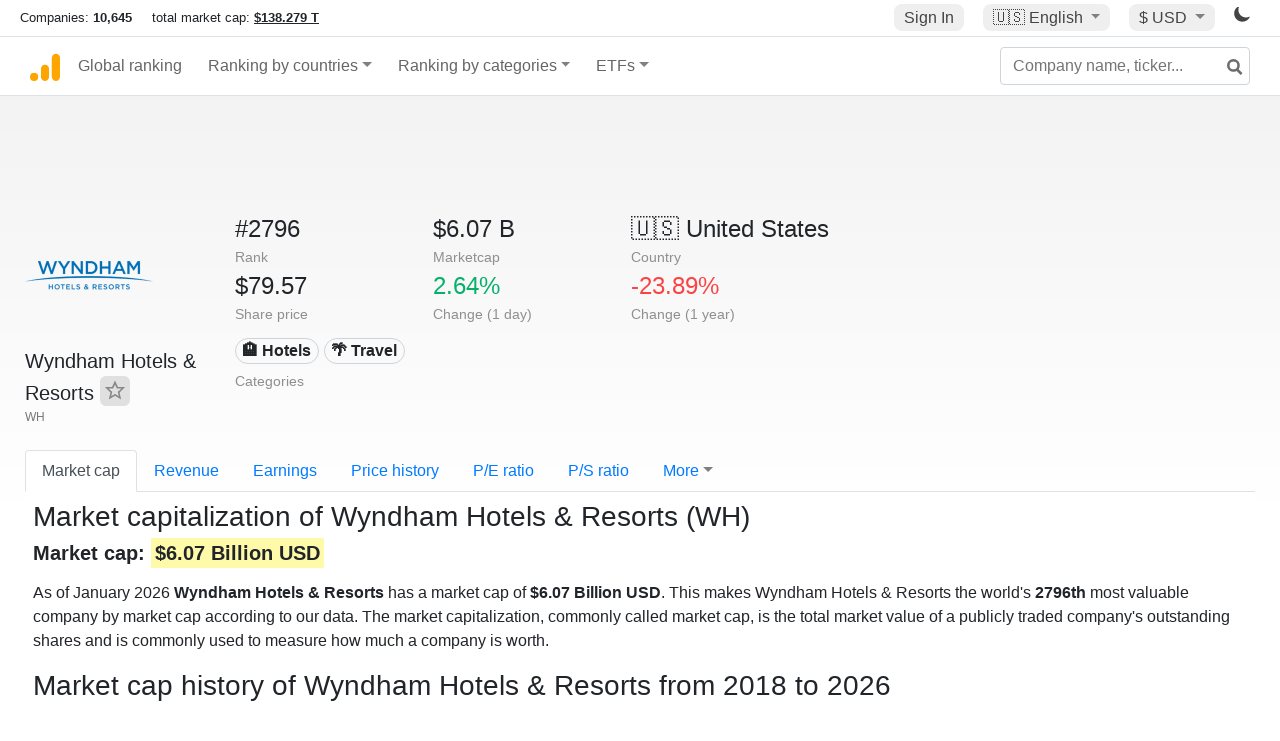

--- FILE ---
content_type: text/html; charset=UTF-8
request_url: https://companiesmarketcap.com/wyndham-hotels-resorts/marketcap/
body_size: 12922
content:
<!DOCTYPE html>
<html lang="en-US">
<head>
<title>Wyndham Hotels &amp; Resorts (WH) - Market capitalization</title>
<meta charset="utf-8"/>
<link rel="shortcut icon" href="https://companiesmarketcap.com/favicon.ico" type="image/x-icon">
<link rel="apple-touch-icon" sizes="57x57" href="/img/icons/apple-icon-57x57.png">
<link rel="apple-touch-icon" sizes="60x60" href="/img/icons/apple-icon-60x60.png">
<link rel="apple-touch-icon" sizes="72x72" href="/img/icons/apple-icon-72x72.png">
<link rel="apple-touch-icon" sizes="76x76" href="/img/icons/apple-icon-76x76.png">
<link rel="apple-touch-icon" sizes="114x114" href="/img/icons/apple-icon-114x114.png">
<link rel="apple-touch-icon" sizes="120x120" href="/img/icons/apple-icon-120x120.png">
<link rel="apple-touch-icon" sizes="144x144" href="/img/icons/apple-icon-144x144.png">
<link rel="apple-touch-icon" sizes="152x152" href="/img/icons/apple-icon-152x152.png">
<link rel="apple-touch-icon" sizes="180x180" href="/img/icons/apple-icon-180x180.png">
<link rel="icon" type="image/png" sizes="192x192" href="/img/icons/android-icon-192x192.png">
<link rel="icon" type="image/png" sizes="32x32" href="/img/icons/favicon-32x32.png">
<link rel="icon" type="image/png" sizes="96x96" href="/img/icons/favicon-96x96.png">
<link rel="icon" type="image/png" sizes="16x16" href="/img/icons/favicon-16x16.png">
<link rel="manifest" href="/img/icons/manifest.json">
<link rel="alternate" hreflang="de" href="https://companiesmarketcap.com/de/wyndham-hotels-resorts/marktkapitalisierung/" />
<link rel="alternate" hreflang="fr" href="https://companiesmarketcap.com/fr/wyndham-hotels-resorts/capitalisation-boursiere/" />
<link rel="alternate" hreflang="en-US" href="https://companiesmarketcap.com/wyndham-hotels-resorts/marketcap/" />
<link rel="alternate" hreflang="en-IE" href="https://companiesmarketcap.com/eur/wyndham-hotels-resorts/marketcap/" />
<link rel="alternate" hreflang="en-IN" href="https://companiesmarketcap.com/inr/wyndham-hotels-resorts/marketcap/" />
<link rel="alternate" hreflang="en-GB" href="https://companiesmarketcap.com/gbp/wyndham-hotels-resorts/marketcap/" />
<link rel="alternate" hreflang="en-CA" href="https://companiesmarketcap.com/cad/wyndham-hotels-resorts/marketcap/" />
<link rel="alternate" hreflang="en-AU" href="https://companiesmarketcap.com/aud/wyndham-hotels-resorts/marketcap/" />
<link rel="alternate" hreflang="en-NZ" href="https://companiesmarketcap.com/nzd/wyndham-hotels-resorts/marketcap/" />
<link rel="alternate" hreflang="en-HK" href="https://companiesmarketcap.com/hkd/wyndham-hotels-resorts/marketcap/" />
<link rel="alternate" hreflang="en-SG" href="https://companiesmarketcap.com/sgd/wyndham-hotels-resorts/marketcap/" />
<link rel="canonical" href="https://companiesmarketcap.com/wyndham-hotels-resorts/marketcap/" />
<meta property="og:url" content="https://companiesmarketcap.com/wyndham-hotels-resorts/marketcap/" />
<meta name="robots" content="INDEX,FOLLOW" />
<meta name="msapplication-TileColor" content="#ffffff">
<meta name="msapplication-TileImage" content="/img/icons/ms-icon-144x144.png">
<meta name="theme-color" content="#ffffff">
<meta name="viewport" content="width=device-width, initial-scale=1.0">
<meta http-equiv="content-language" content="en-US">
<meta property="og:title" content="Wyndham Hotels &amp; Resorts (WH) - Market capitalization"><meta property="og:type" content="website" />
<meta property="og:description" content="As of January 2026 Wyndham Hotels &amp; Resorts has a market cap of $6.07 Billion USD. This makes Wyndham Hotels &amp; Resorts the world's 2796th most valuable company according to our data.">
<meta property="og:image" content="https://companiesmarketcap.com/logo.png">
<meta name="description" content="As of January 2026 Wyndham Hotels &amp; Resorts has a market cap of $6.07 Billion USD. This makes Wyndham Hotels &amp; Resorts the world's 2796th most valuable company according to our data.">
<link rel="stylesheet" type="text/css" href="/bt-replacement.css?v=9">
<link rel="stylesheet" type="text/css" href="/css/style.css?v=343">
<script>
current_locale = "usd";
current_locale_path = "";

current_marketcap_path = "marketcap";
</script>

<script async src="https://cdn.fuseplatform.net/publift/tags/2/3432/fuse.js"></script></head>
<body class="cmkt" id="cmkt">

<div class="row site-header-row">
    <div class="site-header">
        <span style="display: inline-flex; margin-top: 2px;">
                <span class="max-width-720px-hidden">
                        Companies: <span class="font-weight-bold">10,645</span> &nbsp;&nbsp;&nbsp;
                        total market cap: <span class="font-weight-bold"><a class="total-mcap-link" href="/total-marketcap/">$138.279 T</a></span>
                </span>
        </span>
        <div class="header-actions">
                                        <a class="header-button sign-in-button sign-in" href="#">Sign In</a>
                                

                <div class="dropdown currency-dropdown">
                        <a href="#" class="header-button dropdown-toggle" id="languageDropdown" data-toggle="dropdown" aria-haspopup="true" aria-expanded="false">
                        🇺🇸 <span class="responsive-shown-inline">EN</span><span class="responsive-hidden">English</span>                        </a>
                        <div class="dropdown-menu currency-menu" aria-labelledby="languageDropdown">
                                <a class="dropdown-item" onclick="document.cookie = 'pref_language=DE;  max-age=91536000000; path=/;';" href="/de/wyndham-hotels-resorts/marktkapitalisierung/">🇩🇪 Deutsch</a><a class="dropdown-item" onclick="document.cookie = 'pref_language=FR;  max-age=91536000000; path=/;';" href="/fr/wyndham-hotels-resorts/capitalisation-boursiere/">🇫🇷 Français</a>                        </div>
                </div>

                <div class="dropdown currency-dropdown">
                        <a href="#" class="header-button dropdown-toggle" id="currencyDropdown" data-toggle="dropdown" aria-haspopup="true" aria-expanded="false">
                        $ USD                        </a>
                        <div class="dropdown-menu currency-menu" aria-labelledby="currencyDropdown">
                                <a class="dropdown-item" onclick="document.cookie = 'pref_currency=EUR;  max-age=91536000000; path=/;';" href="/eur/wyndham-hotels-resorts/marketcap/"><span class="symbol">€</span><span class="currency-code">EUR</span><span class="currency-flag">🇪🇺</span></a><a class="dropdown-item" onclick="document.cookie = 'pref_currency=INR;  max-age=91536000000; path=/;';" href="/inr/wyndham-hotels-resorts/marketcap/"><span class="symbol">₹</span><span class="currency-code">INR</span><span class="currency-flag">🇮🇳</span></a><a class="dropdown-item" onclick="document.cookie = 'pref_currency=GBP;  max-age=91536000000; path=/;';" href="/gbp/wyndham-hotels-resorts/marketcap/"><span class="symbol">£</span><span class="currency-code">GBP</span><span class="currency-flag">🇬🇧</span></a><a class="dropdown-item" onclick="document.cookie = 'pref_currency=CAD;  max-age=91536000000; path=/;';" href="/cad/wyndham-hotels-resorts/marketcap/"><span class="symbol">$</span><span class="currency-code">CAD</span><span class="currency-flag">🇨🇦</span></a><a class="dropdown-item" onclick="document.cookie = 'pref_currency=AUD;  max-age=91536000000; path=/;';" href="/aud/wyndham-hotels-resorts/marketcap/"><span class="symbol">$</span><span class="currency-code">AUD</span><span class="currency-flag">🇦🇺</span></a><a class="dropdown-item" onclick="document.cookie = 'pref_currency=NZD;  max-age=91536000000; path=/;';" href="/nzd/wyndham-hotels-resorts/marketcap/"><span class="symbol">$</span><span class="currency-code">NZD</span><span class="currency-flag">🇳🇿</span></a><a class="dropdown-item" onclick="document.cookie = 'pref_currency=HKD;  max-age=91536000000; path=/;';" href="/hkd/wyndham-hotels-resorts/marketcap/"><span class="symbol">$</span><span class="currency-code">HKD</span><span class="currency-flag">🇭🇰</span></a><a class="dropdown-item" onclick="document.cookie = 'pref_currency=SGD;  max-age=91536000000; path=/;';" href="/sgd/wyndham-hotels-resorts/marketcap/"><span class="symbol">$</span><span class="currency-code">SGD</span><span class="currency-flag">🇸🇬</span></a>                        </div>
                </div>
		
                

		<a href="#" class="dark-hidden" id="light-off-btn" title="change to dark mode">
			<svg xmlns="http://www.w3.org/2000/svg" viewBox="0 70 1000 1000" width="16" height="16">
				<path d="M525.3,989.5C241.2,989.5,10,758.3,10,474.1c0-196.8,109.6-373.6,285.9-461.4c7.9-3.9,17.5-2.4,23.7,3.8c6.2,6.2,7.9,15.8,4,23.7c-32.2,65.4-48.5,135.7-48.5,208.9c0,261.4,212.7,474.1,474.1,474.1c74,0,145-16.7,211-49.5c7.9-3.9,17.5-2.4,23.7,3.8c6.3,6.3,7.9,15.8,3.9,23.7C900.5,879,723.3,989.5,525.3,989.5z"></path>
			</svg>
		</a>
		<a href="#" class="dark-shown" id="light-on-btn" title="change to light mode">
			<svg xmlns="http://www.w3.org/2000/svg" viewBox="10 10 220 220" width="16" height="16">
				<path d="M120,189.697c-38.492,0-69.696-31.205-69.696-69.697S81.508,50.303,120,50.303c38.494,0,69.699,31.205,69.699,69.697 S158.494,189.697,120,189.697z M203.975,140L240,120l-36.025-20V140z M36.025,100L0,120l36.025,20V100z M120,240l20-36.025h-40 L120,240z M120,0l-20,36.025h40L120,0z M46.481,165.238l-11.333,39.615l39.616-11.33L46.481,165.238z M165.238,46.477l28.283,28.285 l11.332-39.613L165.238,46.477z M35.148,35.148L46.48,74.762l28.283-28.285L35.148,35.148z M165.238,193.523l39.615,11.33 l-11.332-39.615L165.238,193.523z"/>
			</svg>
		</a>
        </div>
    </div>
</div>
<nav class="navbar nav-bar-companiesmarketcap navbar-expand-lg navbar-light">
  <div class="navbar-collapse-container">
  <button class="navbar-toggler" type="button" data-toggle="collapse" data-target="#navbarSupportedContent" aria-controls="navbarSupportedContent" aria-expanded="false" aria-label="Toggle navigation">
    <span class="navbar-toggler-icon"></span>
  </button>

    <form class="search-form form-inline">
      <input id="search-input" class="form-control search-input" type="search" placeholder="Company name, ticker..." aria-label="Company name, ticker..." autocomplete="off">
      <button onclick="return false;" class="btn-search" type="submit" disabled=""><svg xmlns="http://www.w3.org/2000/svg" viewBox="0 0 14 14" width="18" height="18"><g stroke-width="2" stroke="#6c6c6c" fill="none"><path d="M11.29 11.71l-4-4"></path><circle cx="5" cy="5" r="4"></circle></g></svg></button>
      <div id="typeahead-search-results" class="typeahead-search-results"></div>
    </form>

  <div class="collapse navbar-collapse" id="navbarSupportedContent">

    <a href="/" title="CompaniesMarketCap.com - companies ranked by market capitalization" class="responsive-hidden">
	<div class="companiesmarketcap-logo"></div>
    </a>
    <ul class="navbar-nav">
      <li class="nav-item">
        <a class="nav-link nav-link-companiesmarketcap" href="/">Global ranking</a>
      </li>
      <li class="nav-item dropdown megamenu-li">
       <a class="nav-link nav-link-companiesmarketcap dropdown-toggle" href="#" id="dropdown-countries" data-toggle="dropdown" aria-haspopup="true" aria-expanded="false">Ranking by countries</a>
       <div class="dropdown-menu megamenu" aria-labelledby="dropdown-countries">
        <div class="row">
         <div class="col-sm-6 col-lg-3">
          <h5>America</h5>
          <a class="dropdown-item" href="/usa/largest-companies-in-the-usa-by-market-cap/">🇺🇸 United States</a>
          <a class="dropdown-item" href="/canada/largest-companies-in-canada-by-market-cap/">🇨🇦 Canada</a>
          <a class="dropdown-item" href="/mexico/largest-companies-in-mexico-by-market-cap/">🇲🇽 Mexico</a>
          <a class="dropdown-item" href="/brazil/largest-companies-in-brazil-by-market-cap/">🇧🇷 Brazil</a>
          <a class="dropdown-item" href="/chile/largest-companies-in-chile-by-market-cap/">🇨🇱 Chile</a>
         </div>
         <div class="col-sm-6 col-lg-3 border-left">
          <h5>Europe</h5>
          <a class="dropdown-item" href="/european-union/largest-companies-in-the-eu-by-market-cap/">🇪🇺 European Union</a>
          <a class="dropdown-item" href="/germany/largest-companies-in-germany-by-market-cap/">🇩🇪 Germany</a>
          <a class="dropdown-item" href="/united-kingdom/largest-companies-in-the-uk-by-market-cap/">🇬🇧 United Kingdom</a>
          <a class="dropdown-item" href="/france/largest-companies-in-france-by-market-cap/">🇫🇷 France</a>
          <a class="dropdown-item" href="/spain/largest-companies-in-spain-by-market-cap/">🇪🇸 Spain</a>
          <a class="dropdown-item" href="/netherlands/largest-companies-in-the-netherlands-by-market-cap/">🇳🇱 Netherlands</a>
          <a class="dropdown-item" href="/sweden/largest-companies-in-sweden-by-market-cap/">🇸🇪 Sweden</a>
          <a class="dropdown-item" href="/italy/largest-companies-in-italy-by-market-cap/">🇮🇹 Italy</a>
          <a class="dropdown-item" href="/switzerland/largest-companies-in-switzerland-by-market-cap/">🇨🇭 Switzerland</a>
          <a class="dropdown-item" href="/poland/largest-companies-in-poland-by-market-cap/">🇵🇱 Poland</a>
          <a class="dropdown-item" href="/finland/largest-companies-in-finland-by-market-cap/">🇫🇮 Finland</a>
         </div>
         <div class="col-sm-6 col-lg-3 border-left">
          <h5>Asia</h5>
          <a class="dropdown-item" href="/china/largest-companies-in-china-by-market-cap/">🇨🇳 China</a>
          <a class="dropdown-item" href="/japan/largest-companies-in-japan-by-market-cap/">🇯🇵 Japan</a>
          <a class="dropdown-item" href="/south-korea/largest-companies-in-south-korea-by-market-cap/">🇰🇷 South Korea</a>
          <a class="dropdown-item" href="/hong-kong/largest-companies-in-hong-kong-by-market-cap/">🇭🇰 Hong Kong</a>
          <a class="dropdown-item" href="/singapore/largest-companies-in-singapore-by-market-cap/">🇸🇬 Singapore</a>
          <a class="dropdown-item" href="/indonesia/largest-companies-in-indonesia-by-market-cap/">🇮🇩 Indonesia</a>
          <a class="dropdown-item" href="/india/largest-companies-in-india-by-market-cap/">🇮🇳 India</a>
          <a class="dropdown-item" href="/malaysia/largest-companies-in-malaysia-by-market-cap/">🇲🇾 Malaysia</a>
          <a class="dropdown-item" href="/taiwan/largest-companies-in-taiwan-by-market-cap/">🇹🇼 Taiwan</a>
          <a class="dropdown-item" href="/thailand/largest-companies-in-thailand-by-market-cap/">🇹🇭 Thailand</a>
          <a class="dropdown-item" href="/vietnam/largest-companies-in-vietnam-by-market-cap/">🇻🇳 Vietnam</a>

         </div>
         <div class="col-sm-6 col-lg-3 border-left">
          <h5>Others</h5>
          <a class="dropdown-item" href="/australia/largest-companies-in-australia-by-market-cap/">🇦🇺 Australia</a>
          <a class="dropdown-item" href="/new-zealand/largest-companies-in-new-zealand-by-market-cap/">🇳🇿 New Zealand</a>
          <a class="dropdown-item" href="/israel/largest-companies-in-israel-by-market-cap/">🇮🇱 Israel</a>
          <a class="dropdown-item" href="/saudi-arabia/largest-companies-in-saudi-arabia-by-market-cap/">🇸🇦 Saudi Arabia</a>
          <a class="dropdown-item" href="/turkey/largest-companies-in-turkey-by-market-cap/">🇹🇷 Turkey</a>
          <a class="dropdown-item" href="/russia/largest-companies-in-russia-by-market-cap/">🇷🇺 Russia</a>
          <a class="dropdown-item" href="/south-africa/largest-companies-in-south-africa-by-market-cap/">🇿🇦 South Africa</a>
          <a class="dropdown-item" href="/all-countries/"><strong>&#x3E;&#x3E; All Countries</strong></a>
         </div>
        </div>
       </div>
      </li>
      <li class="nav-item dropdown megamenu-li">
       <a class="nav-link nav-link-companiesmarketcap dropdown-toggle" href="#" id="dropdown-categories" data-toggle="dropdown" aria-haspopup="true" aria-expanded="false">Ranking by categories</a>
       <div class="dropdown-menu megamenu" aria-labelledby="dropdown-categories">
        <div class="row">
         <div class="col-sm-6 col-lg-3">
          <a class="dropdown-item" href="/assets-by-market-cap/">🏆 All assets by Market Cap</a>
          <a class="dropdown-item" href="/automakers/largest-automakers-by-market-cap/">🚗 Automakers</a>
          <a class="dropdown-item" href="/airlines/largest-airlines-by-market-cap/">✈️  Airlines</a>
          <a class="dropdown-item" href="/airports/largest-airport-operating-companies-by-market-cap/">🛫 Airports</a>
          <a class="dropdown-item" href="/aircraft-manufacturers/largest-aircraft-manufacturers-by-market-cap/">✈️  Aircraft manufacturers</a>
          <a class="dropdown-item" href="/banks/largest-banks-by-market-cap/">🏦 Banks</a>
          <a class="dropdown-item" href="/hotels/largest-hotel-companies-by-market-cap/">🏨 Hotels</a>
          <a class="dropdown-item" href="/pharmaceuticals/largest-pharmaceutical-companies-by-market-cap/">💊 Pharmaceuticals</a>
          <a class="dropdown-item" href="/e-commerce/largest-e-commerce-companies-by-market-cap/">🛒 E-Commerce</a>
          <a class="dropdown-item" href="/healthcare/largest-healthcare-companies-by-market-cap/">⚕️ Healthcare</a>
         </div>
         <div class="col-sm-6 col-lg-3 border-left">
          <a class="dropdown-item" href="/delivery-services/largest-delivery-companies-by-market-cap/">📦 Courier services</a>
          <a class="dropdown-item" href="/media-press/largest-media-and-press-companies-by-market-cap/">📰 Media/Press</a>
          <a class="dropdown-item" href="/alcoholic-beverages/largest-alcoholic-beverage-companies-by-market-cap/">🍷 Alcoholic beverages</a>
          <a class="dropdown-item" href="/beverages/largest-beverage-companies-by-market-cap/">🥤 Beverages</a>
          <a class="dropdown-item" href="/clothing/largest-clothing-companies-by-market-cap/">👚 Clothing</a>
          <a class="dropdown-item" href="/mining/largest-mining-companies-by-market-cap/">⛏️ Mining</a>
          <a class="dropdown-item" href="/railways/largest-railways-companies-by-market-cap/">🚂 Railways</a>
          <a class="dropdown-item" href="/insurance/largest-insurance-companies-by-market-cap/">🏦 Insurance</a>
          <a class="dropdown-item" href="/real-estate/largest-real-estate-companies-by-market-cap/">🏠 Real estate</a>
         </div>
         <div class="col-sm-6 col-lg-3 border-left">
          <a class="dropdown-item" href="/ports/largest-port-operating-companies-by-market-cap/">⚓ Ports</a>
          <a class="dropdown-item" href="/professional-services/largest-professional-service-companies-by-market-cap/">💼 Professional services</a>
          <a class="dropdown-item" href="/food/largest-food-companies-by-market-cap/">🍴 Food</a>
          <a class="dropdown-item" href="/restaurant-chains/largest-restaurant-chain-companies-by-market-cap/">🍔 Restaurant chains</a>
          <a class="dropdown-item" href="/software/largest-software-companies-by-market-cap/">‍💻 Software</a>
          <a class="dropdown-item" href="/semiconductors/largest-semiconductor-companies-by-market-cap/">📟 Semiconductors</a>
          <a class="dropdown-item" href="/tobacco/largest-tobacco-companies-by-market-cap/"> 🚬 Tobacco</a>
          <a class="dropdown-item" href="/financial-services/largest-financial-service-companies-by-market-cap/">💳 Financial services</a>
          <a class="dropdown-item" href="/oil-gas/largest-oil-and-gas-companies-by-market-cap/">🛢 Oil&amp;Gas</a>
          <a class="dropdown-item" href="/electricity/largest-electricity-companies-by-market-cap/">🔋 Electricity</a>
         </div>
         <div class="col-sm-6 col-lg-3 border-left">
          <a class="dropdown-item" href="/chemicals/largest-chemical-companies-by-market-cap/">🧪 Chemicals</a>
          <a class="dropdown-item" href="/investment/largest-investment-companies-by-market-cap/">💰 Investment</a>
          <a class="dropdown-item" href="/telecommunication/largest-telecommunication-companies-by-market-cap/">📡 Telecommunication</a>
          <a class="dropdown-item" href="/retail/largest-retail-companies-by-market-cap/">🛍️ Retail</a>
          <a class="dropdown-item" href="/internet/largest-internet-companies-by-market-cap/">🖥️ Internet</a>
          <a class="dropdown-item" href="/construction/largest-construction-companies-by-market-cap/">🏗 Construction</a>
          <a class="dropdown-item" href="/video-games/largest-video-game-companies-by-market-cap/">🎮 Video Game</a>
          <a class="dropdown-item" href="/tech/largest-tech-companies-by-market-cap/">💻 Tech</a>
          <a class="dropdown-item" href="/artificial-intelligence/largest-ai-companies-by-marketcap/">🦾 AI</a>
          <a class="dropdown-item" href="/all-categories/"><strong>&#x3E;&#x3E; All Categories</strong></a>
         </div>
      </div>
      </div>
    </li>

      <li class="nav-item dropdown megamenu-li">
       <a class="nav-link nav-link-companiesmarketcap dropdown-toggle" href="#" id="dropdown-categories" data-toggle="dropdown" aria-haspopup="true" aria-expanded="false">ETFs</a>
       <div class="dropdown-menu megamenu" aria-labelledby="dropdown-categories">
        <div class="row">
         <div class="col-sm-6 col-lg-3">
          <a class="dropdown-item" href="/etfs/largest-etfs-by-marketcap/">🏆 All ETFs</a>
          <a class="dropdown-item" href="/bond-etfs/largest-bond-etfs-by-marketcap/">🏛️ Bond ETFs</a>
          <a class="dropdown-item" href="/dividend-and-income-etfs/largest-dividend-etfs-by-marketcap/">％ Dividend ETFs</a>
          <a class="dropdown-item" href="/bitcoin-etfs/largest-bitcoin-etfs-by-marketcap/">₿ Bitcoin ETFs</a>
          <a class="dropdown-item" href="/ethereum-etfs/largest-ethereum-etfs-by-marketcap/">♢ Ethereum ETFs</a>
          <a class="dropdown-item" href="/cryptocurrency-etfs/largest-crypto-etfs-by-marketcap/">🪙 Crypto Currency ETFs</a>

          <a class="dropdown-item" href="/gold-etfs/largest-gold-etfs-by-marketcap/">🥇 Gold ETFs &amp; ETCs</a>
          <a class="dropdown-item" href="/silver-etfs/largest-silver-etfs-by-marketcap/">🥈 Silver ETFs &amp; ETCs</a>
          <a class="dropdown-item" href="/oil-etfs/largest-oil-etfs-by-marketcap/">🛢️ Oil ETFs &amp; ETCs</a>
          <a class="dropdown-item" href="/commodities-etfs/largest-commodities-etfs-by-marketcap/">🌽 Commodities ETFs &amp; ETNs</a>

          <a class="dropdown-item" href="/emerging-markets-etfs/largest-emerging-markets-etfs-by-marketcap/">📈 Emerging Markets ETFs</a>
          <a class="dropdown-item" href="/small-cap-etfs/largest-small-cap-etfs-by-marketcap/">📉 Small-Cap ETFs</a>
          <a class="dropdown-item" href="/low-volatility-etfs/largest-low-volatility-etfs-by-marketcap/">🛟 Low volatility ETFs</a>
          <a class="dropdown-item" href="/inverse-etfs/largest-inverse-etfs-by-marketcap/">🔄 Inverse/Bear ETFs</a>
          <a class="dropdown-item" href="/leveraged-etfs/largest-leveraged-etfs-by-marketcap/">⬆️ Leveraged ETFs</a>
         </div>
         <div class="col-sm-6 col-lg-3 border-left">
          <a class="dropdown-item" href="/global-etfs/largest-global-etfs-by-marketcap/">🌎 Global/World ETFs</a>
          <a class="dropdown-item" href="/usa-etfs/largest-us-etfs-by-marketcap/">🇺🇸 USA ETFs</a>
          <a class="dropdown-item" href="/sp500-etfs/largest-sp500-etfs-by-marketcap/">🇺🇸 S&amp;P 500 ETFs</a>
          <a class="dropdown-item" href="/dow-jones-etfs/largest-dow-jones-etfs-by-marketcap/">🇺🇸 Dow Jones ETFs</a>
          <a class="dropdown-item" href="/europe-etfs/largest-europe-etfs-by-marketcap/">🇪🇺 Europe ETFs</a>
          <a class="dropdown-item" href="/china-etfs/largest-china-etfs-by-marketcap/">🇨🇳 China ETFs</a>
          <a class="dropdown-item" href="/japan-etfs/largest-japan-etfs-by-marketcap/">🇯🇵 Japan ETFs</a>
          <a class="dropdown-item" href="/india-etfs/largest-india-etfs-by-marketcap/">🇮🇳 India ETFs</a>
          <a class="dropdown-item" href="/united-kingdom-etfs/largest-uk-etfs-by-marketcap/">🇬🇧 UK ETFs</a>
          <a class="dropdown-item" href="/germany-etfs/largest-germany-etfs-by-marketcap/">🇩🇪 Germany ETFs</a>
          <a class="dropdown-item" href="/france-etfs/largest-france-etfs-by-marketcap/">🇫🇷 France ETFs</a>
         </div>
         <div class="col-sm-6 col-lg-3 border-left">
          <a class="dropdown-item" href="/mining-etfs/largest-mining-etfs-by-marketcap/">⛏️ Mining ETFs</a>
          <a class="dropdown-item" href="/gold-mining-etfs/largest-gold-mining-etfs-by-marketcap/">⛏️ Gold Mining ETFs</a>
          <a class="dropdown-item" href="/silver-mining-etfs/largest-silver-mining-etfs-by-marketcap/">⛏️ Silver Mining ETFs</a>
          <a class="dropdown-item" href="/biotech-etfs/largest-biotech-etfs-by-marketcap/">🧬 Biotech ETFs</a>
          <a class="dropdown-item" href="/tech-etfs/largest-tech-etfs-by-marketcap/">👩‍💻 Tech ETFs</a>
          <a class="dropdown-item" href="/real-estate-etfs/largest-real-estate-etfs-by-marketcap/">🏠 Real Estate ETFs</a>
          <a class="dropdown-item" href="/healthcare-etfs/largest-healthcare-etfs-by-marketcap/">⚕️ Healthcare ETFs</a>
          <a class="dropdown-item" href="/energy-etfs/largest-energy-etfs-by-marketcap/">⚡ Energy ETFs</a>
          <a class="dropdown-item" href="/renewable-energy-etfs/largest-clean-energy-etfs-by-marketcap/">🌞 Renewable Energy ETFs</a>
          <a class="dropdown-item" href="/insurance-etfs/largest-insurance-etfs-by-marketcap/">🛡️ Insurance ETFs</a>
          <a class="dropdown-item" href="/water-etfs/largest-water-etfs-by-marketcap/">🚰 Water ETFs</a>
          <a class="dropdown-item" href="/food-and-beverage-etfs/largest-food-and-beverage-etfs-by-marketcap/">🍴 Food &amp; Beverage ETFs</a>
          <a class="dropdown-item" href="/socially-responsible-etfs/largest-socially-responsible-etfs-by-marketcap/">🌱 Socially Responsible ETFs</a>

         </div>
         <div class="col-sm-6 col-lg-3 border-left">
            <a class="dropdown-item" href="/infrastructure-etfs/largest-infrastructure-etfs-by-marketcap/">🛣️ Infrastructure ETFs</a>
            <a class="dropdown-item" href="/innovation-etfs/largest-innovation-etfs-by-marketcap/">💡 Innovation ETFs</a>
            <a class="dropdown-item" href="/semiconductors-etfs/largest-semiconductors-etfs-by-marketcap/">📟 Semiconductors ETFs</a>
            <a class="dropdown-item" href="/aerospace-defense-etfs/largest-aerospace-and-defense-etfs-by-marketcap/">🚀 Aerospace &amp; Defense ETFs</a>
            <a class="dropdown-item" href="/cybersecurity-etfs/largest-cybersecurity-etfs-by-marketcap/">🔒 Cybersecurity ETFs</a>
            <a class="dropdown-item" href="/artificial-intelligence-etfs/largest-ai-etfs-by-marketcap/">🦾 Artificial Intelligence ETFs</a>
         </div>
      </li>
      <li class="nav-item dropdown megamenu-li max-width-650px-shown">
        <a class="nav-link nav-link-companiesmarketcap" href="/watchlist/"><img class="fav-icon dark-shown" alt="favorite icon" src="/img/fav.svg?v=3"><img class="fav-icon dark-hidden" alt="favorite icon" src="/img/fav4.svg?v=3"> Watchlist</a>
        <a class="nav-link nav-link-companiesmarketcap" href="/account/"><img class="account-icon dark-shown" alt="favorite icon" src="/img/account.svg?v=3"><img class="account-icon dark-hidden" alt="favorite icon" src="/img/account4.svg?v=3"> Account</a>
      </li>
    
    </ul>    </div>
  </div>
</nav>


<div align="center">
<div style="min-height:90px;"><div data-fuse="23022329499"></div> <div class="recoverub-container hidden"></div> </div></div>

<div class="table-container">
    <div class="row">
        <div class="col-lg-2">
	    <div class="company-logo-container">
		<img loading="lazy" class="company-profile-logo" title="Wyndham Hotels &amp; Resorts Logo" alt="Wyndham Hotels &amp; Resorts Logo" src="/img/company-logos/256/WH.webp" data-img-path="/img/company-logos/256/WH.webp" data-img-dark-path="/img/company-logos/256/WH_BIG.D.webp">            </div>
            <div class="company-title-container">
	    	<div class="company-name long-company-name">Wyndham Hotels &amp; Resorts <button class="fav-btn" href="#" data-type="company" data-id="623"><img alt="favorite icon" src="/img/fav3.svg?v3" data-id="623"></button>            </div>
            	<div class="company-code">WH</div>
	    </div>
        </div>
        <div class="col-lg-6">
	    <div class="row">
		    <div class="info-box"><div class="line1">#2796</div><div class="line2">Rank</div></div>
		    <div class="info-box"><div class="line1">$6.07 B</div><div class="line2">Marketcap</div></div>
		    <div class="info-box"><div class="line1"><a href="/usa/largest-companies-in-the-usa-by-market-cap/">🇺🇸<span class="responsive-hidden"> United States</span></a></div><div class="line2">Country</div></div>
	    </div>
	    <div class="row">
		    <div class="info-box"><div class="line1">$79.57</div><div class="line2">Share price</div></div>
		    <div class="info-box"><div class="line1"><span class="percentage-green">2.64%</span></div><div class="line2">Change (1 day)</div></div>
		    <div class="info-box"><div class="line1"><span class="percentage-red">-23.89%</span></div><div class="line2">Change (1 year)</div></div>
	    </div>
<div class="info-box categories-box">
<div class="line1">
<a href="/hotels/largest-hotel-companies-by-market-cap/" class="badge badge-light category-badge">🏨 Hotels</a><a href="/travel/largest-travel-companies-by-market-cap/" class="badge badge-light category-badge">🌴 Travel</a></div>
<div class="line2">Categories</div>
</div>

        </div>

	    </div>

    <ul class="profile-nav nav nav-tabs mt-4">
  <li class="nav-item">          <a class="nav-link active" href="/wyndham-hotels-resorts/marketcap/">Market cap</a>  </li>  <li class="nav-item">          <a class="nav-link" href="/wyndham-hotels-resorts/revenue/">Revenue</a>  </li>  <li class="nav-item">          <a class="nav-link" href="/wyndham-hotels-resorts/earnings/">Earnings</a>  </li>  <li class="nav-item">          <a class="nav-link tab-medium-hide" href="/wyndham-hotels-resorts/stock-price-history/">Price history</a>  </li>  <li class="nav-item">          <a class="nav-link tab-medium-hide" href="/wyndham-hotels-resorts/pe-ratio/">P/E ratio</a>  </li>  <li class="nav-item">          <a class="nav-link tab-medium-hide" href="/wyndham-hotels-resorts/ps-ratio/">P/S ratio</a>  </li>  <li class="nav-item dropdown position-relative">
    <a class="nav-link dropdown-toggle" data-toggle="dropdown" href="#" role="button" aria-haspopup="true" aria-expanded="false">More</a>
    <div class="dropdown-menu profile-dropdown">
        <a class="dropdown-item tab-medium-show" href="/wyndham-hotels-resorts/stock-price-history/">Price history</a>
<a class="dropdown-item tab-medium-show" href="/wyndham-hotels-resorts/pe-ratio/">P/E ratio</a>
<a class="dropdown-item tab-medium-show" href="/wyndham-hotels-resorts/ps-ratio/">P/S ratio</a>
<a class="dropdown-item" href="/wyndham-hotels-resorts/pb-ratio/">P/B ratio</a>
<a class="dropdown-item" href="/wyndham-hotels-resorts/operating-margin/">Operating margin</a>
<a class="dropdown-item" href="/wyndham-hotels-resorts/eps/">EPS</a>
<a class="dropdown-item" href="/wyndham-hotels-resorts/dividends/">Dividends</a>
<a class="dropdown-item" href="/wyndham-hotels-resorts/dividend-yield/">Dividend yield</a>
<a class="dropdown-item" href="/wyndham-hotels-resorts/shares-outstanding/">Shares outstanding</a>
<a class="dropdown-item" href="/wyndham-hotels-resorts/failure-to-deliver/">Fails to deliver</a>
<a class="dropdown-item" href="/wyndham-hotels-resorts/cost-to-borrow/">Cost to borrow</a>
<a class="dropdown-item" href="/wyndham-hotels-resorts/total-assets/">Total assets</a>
<a class="dropdown-item" href="/wyndham-hotels-resorts/total-liabilities/">Total liabilities</a>
<a class="dropdown-item" href="/wyndham-hotels-resorts/total-debt/">Total debt</a>
<a class="dropdown-item" href="/wyndham-hotels-resorts/cash-on-hand/">Cash on Hand</a>
<a class="dropdown-item" href="/wyndham-hotels-resorts/net-assets/">Net Assets</a>
<a class="dropdown-item" href="/wyndham-hotels-resorts/annual-reports-10k/">Annual Reports (10-K)</a>    </div>
  </li>
</ul>

    <div class="profile-container pt-3">
	<h1>Market capitalization of Wyndham Hotels &amp; Resorts (WH)</h1>
	
	<h2><strong>
Market cap: <span class="background-ya">$6.07 Billion USD</span></strong></h2>

	<p class="mt-2">As of January 2026 <strong>Wyndham Hotels &amp; Resorts</strong> has a market cap of <strong>$6.07 Billion USD</strong>. This makes Wyndham Hotels &amp; Resorts the world's <strong>2796th</strong> most valuable company by market cap according to our data. The market capitalization, commonly called market cap, is the total market value of a publicly traded company's outstanding shares and is commonly used to measure how much a company is worth.</p>    <div>
    <h2 class="big">Market cap history of Wyndham Hotels &amp; Resorts from 2018 to 2026</h2>
        <svg id="marketcapchart" class="companiesmarketcap-chart" height="550" width="100%" xmlns:svg="http://www.w3.org/2000/svg" xmlns="http://www.w3.org/2000/svg"></svg>
    </div>

	<div align="center" style="margin-bottom: 10px;margin-top: 10px;"><!-- GAM 71161633/JWSRV_companiesmarketcap/comp_incontent_1 -->
<div data-fuse="23022329508"></div></div>
    <h3>End of year Market Cap</h3>
    <div style="overflow-y: scroll;">
	    <table class="table" style="width:100%">
	        <thead>
	            <tr>
	                <th>Year</th>
                    <th>Marketcap</th>
                    <th>Change</th>
                </tr>
            </thead>
	    	<tbody>
<tr><td>2026</td><td>$6.07 B</td><td class="percentage-green">3.81%</td></tr><tr><td>2025</td><td>$5.85 B</td><td class="percentage-red">-26.01%</td></tr><tr><td>2024</td><td>$7.91 B</td><td class="percentage-green">18.58%</td></tr><tr><td>2023</td><td>$6.67 B</td><td class="percentage-green">5.92%</td></tr><tr><td>2022</td><td>$6.29 B</td><td class="percentage-red">-24.6%</td></tr><tr><td>2021</td><td>$8.35 B</td><td class="percentage-green">50.84%</td></tr><tr><td>2020</td><td>$5.53 B</td><td class="percentage-red">-6%</td></tr><tr><td>2019</td><td>$5.89 B</td><td class="percentage-green">32.38%</td></tr><tr><td>2018</td><td>$4.45 B</td><td></td></tr>                </tbody>
	    </table>
        </div>
<div align="center" style="margin-bottom: 10px;margin-top: 10px;"><!-- GAM 71161633/JWSRV_companiesmarketcap/comp_incontent_1 -->
<div data-fuse="23022329508"></div></div>    <h2 class="big">End of Day market cap according to different sources</h2>
    <p>On <strong>Jan 20th, 2026</strong> the market cap of Wyndham Hotels &amp; Resorts  was reported to be:</p>
<div class="eod-marketcap-rows">        <div class="eod-col">            <div class="marketcap">$5.85 Billion USD</div>            <div>by <a href="https://nasdaq.com/">Nasdaq</a>            <img alt="info icon" class="info-icon tooltip-title dark-hidden" tooltip-title="retrieved from website (20-01-2026 22:05 UTC)" src="/img/info-icon-dark.svg">            <img alt="info icon" class="info-icon tooltip-title dark-shown" tooltip-title="retrieved from website (20-01-2026 22:05 UTC)" src="/img/info-icon-white.svg">        </div>        </div>        <div class="eod-col">            <div class="marketcap">$5.91 Billion USD</div>            <div>by <a href="https://companiesmarketcap.com/">CompaniesMarketCap</a>            <img alt="info icon" class="info-icon tooltip-title dark-hidden" tooltip-title="retrieved from website (20-01-2026 22:01 UTC)" src="/img/info-icon-dark.svg">            <img alt="info icon" class="info-icon tooltip-title dark-shown" tooltip-title="retrieved from website (20-01-2026 22:01 UTC)" src="/img/info-icon-white.svg">        </div>        </div></div><div style="clear:both;"></div><h3>Market capitalization for similar companies or competitors</h3><div style="overflow-y: scroll;">    <table class="table w-100">        <thead>                <tr>                    <th>Name</th>                    <th>Marketcap</th>                    <th>Market cap <span class="responsive-hidden">difference</span><span class="responsive-shown">diff.</span></th>                    <th>Country</th>                </tr>             </thead>         <tbody><tr><td class="name-td"><a href="/royalty-pharma/marketcap/"><div class="float-left pt-1"><img loading="lazy" class="company-logo" alt="Wyndham Hotels &amp; Resorts Logo" src="/img/company-logos/64/RPRX.webp" data-img-path="/img/company-logos/64/RPRX.webp" data-img-dark-path="/img/company-logos/64/RPRX.D.webp"></div><div class="name-div"><div class="company-name">Royalty Pharma</div><div class="company-code"><span class="rank d-none"></span>RPRX</div></div></a></td><td>$23.16 B</td><td><span class="percentage-green"> 281.25%</span></td><td>🇬🇧 <span class="responsive-hidden">UK</span></td></tr>            </tbody>    </table></div>
</div>

<script src="/js/chart1.js?v=41"></script>
<script type="text/javascript">

data = [{"d":1527724800,"m":59500},{"d":1530230400,"m":58537},{"d":1532995200,"m":57973},{"d":1535673600,"m":56723},{"d":1538092800,"m":55544},{"d":1540944000,"m":48888},{"d":1543536000,"m":49721},{"d":1546214400,"m":44504},{"d":1548892800,"m":48054},{"d":1551312000,"m":51460},{"d":1553817600,"m":48683},{"d":1556582400,"m":54212},{"d":1559260800,"m":51897},{"d":1561680000,"m":54232},{"d":1564531200,"m":54532},{"d":1567123200,"m":49546},{"d":1569801600,"m":49240},{"d":1572480000,"m":51362},{"d":1574985600,"m":55131},{"d":1577750400,"m":58916},{"d":1580428800,"m":53566},{"d":1582848000,"m":47738},{"d":1585612800,"m":29333},{"d":1588204800,"m":35104},{"d":1590710400,"m":42756},{"d":1593475200,"m":39705},{"d":1594252800,"m":39098},{"d":1594598400,"m":39033},{"d":1595548800,"m":42552},{"d":1596153600,"m":41140},{"d":1597190400,"m":46972},{"d":1597276800,"m":47139},{"d":1597881600,"m":46851},{"d":1598313600,"m":48826},{"d":1598832000,"m":48779},{"d":1599782400,"m":49068},{"d":1600905600,"m":43860},{"d":1601424000,"m":47046},{"d":1602115200,"m":49403},{"d":1602806400,"m":46841},{"d":1603324800,"m":48910},{"d":1603411200,"m":48770},{"d":1603929600,"m":43627},{"d":1604016000,"m":43332},{"d":1605225600,"m":50757},{"d":1605744000,"m":51493},{"d":1606262400,"m":54372},{"d":1606694400,"m":53571},{"d":1607040000,"m":55798},{"d":1607644800,"m":53217},{"d":1609372800,"m":55378},{"d":1610064000,"m":56692},{"d":1611273600,"m":55798},{"d":1611878400,"m":54195},{"d":1612483200,"m":57736},{"d":1613088000,"m":56087},{"d":1613692800,"m":59153},{"d":1614297600,"m":60821},{"d":1614902400,"m":60653},{"d":1615939200,"m":66486},{"d":1616457600,"m":62172},{"d":1617062400,"m":65340},{"d":1617148800,"m":65153},{"d":1617926400,"m":67394},{"d":1618531200,"m":69289},{"d":1619654400,"m":69382},{"d":1619740800,"m":68284},{"d":1620172800,"m":68265},{"d":1620777600,"m":66229},{"d":1621296000,"m":70077},{"d":1622160000,"m":70105},{"d":1622419200,"m":70105},{"d":1622764800,"m":70684},{"d":1623369600,"m":70469},{"d":1625011200,"m":67518},{"d":1626048000,"m":67172},{"d":1626393600,"m":63679},{"d":1627603200,"m":68573},{"d":1628208000,"m":66495},{"d":1628726400,"m":66607},{"d":1628812800,"m":66570},{"d":1629417600,"m":64709},{"d":1630022400,"m":68777},{"d":1630368000,"m":67991},{"d":1630627200,"m":66598},{"d":1631232000,"m":66822},{"d":1631836800,"m":67945},{"d":1632441600,"m":72714},{"d":1632960000,"m":71924},{"d":1633132800,"m":75015},{"d":1633737600,"m":78045},{"d":1634342400,"m":77998},{"d":1634947200,"m":76680},{"d":1635465600,"m":78707},{"d":1635552000,"m":78999},{"d":1636156800,"m":81009},{"d":1636761600,"m":79322},{"d":1637366400,"m":81493},{"d":1637971200,"m":76266},{"d":1638230400,"m":74058},{"d":1638576000,"m":72809},{"d":1639180800,"m":76984},{"d":1639785600,"m":75670},{"d":1640390400,"m":82285},{"d":1640908800,"m":83534},{"d":1640995200,"m":83534},{"d":1641600000,"m":82444},{"d":1642204800,"m":79937},{"d":1642809600,"m":75921},{"d":1643414400,"m":77058},{"d":1643587200,"m":78223},{"d":1643846400,"m":77794},{"d":1643932800,"m":78184},{"d":1644019200,"m":79394},{"d":1644624000,"m":81158},{"d":1645228800,"m":81736},{"d":1645833600,"m":80647},{"d":1646006400,"m":79761},{"d":1646438400,"m":78822},{"d":1647043200,"m":76420},{"d":1647216000,"m":76420},{"d":1647648000,"m":79032},{"d":1648252800,"m":78284},{"d":1648684800,"m":77999},{"d":1648857600,"m":77982},{"d":1649462400,"m":74043},{"d":1650067200,"m":79956},{"d":1650672000,"m":80242},{"d":1651190400,"m":81011},{"d":1651276800,"m":81011},{"d":1651708800,"m":77631},{"d":1651881600,"m":75771},{"d":1652227200,"m":69370},{"d":1652400000,"m":68743},{"d":1652486400,"m":71239},{"d":1653091200,"m":68725},{"d":1653696000,"m":74159},{"d":1653955200,"m":73800},{"d":1654300800,"m":76467},{"d":1654905600,"m":68089},{"d":1655510400,"m":61652},{"d":1656115200,"m":63337},{"d":1656547200,"m":59362},{"d":1656720000,"m":61937},{"d":1657324800,"m":60362},{"d":1657929600,"m":60694},{"d":1658534400,"m":64433},{"d":1659052800,"m":62695},{"d":1659139200,"m":63197},{"d":1659744000,"m":61563},{"d":1660089600,"m":62225},{"d":1660348800,"m":64203},{"d":1660521600,"m":64050},{"d":1660953600,"m":63336},{"d":1661558400,"m":60283},{"d":1661904000,"m":59019},{"d":1662076800,"m":59127},{"d":1662163200,"m":59127},{"d":1662768000,"m":62117},{"d":1663372800,"m":58074},{"d":1663977600,"m":53924},{"d":1664496000,"m":55415},{"d":1664582400,"m":55415},{"d":1664755200,"m":56137},{"d":1664928000,"m":58242},{"d":1665187200,"m":57194},{"d":1665792000,"m":60599},{"d":1666396800,"m":63381},{"d":1666915200,"m":67268},{"d":1667001600,"m":67268},{"d":1667174400,"m":67065},{"d":1667260800,"m":67065},{"d":1667606400,"m":63558},{"d":1668211200,"m":64786},{"d":1668816000,"m":64724},{"d":1669161600,"m":64247},{"d":1669420800,"m":65997},{"d":1670025600,"m":64265},{"d":1670630400,"m":63744},{"d":1671235200,"m":62171},{"d":1671840000,"m":61977},{"d":1672444800,"m":62984},{"d":1673049600,"m":63443},{"d":1673654400,"m":65033},{"d":1674259200,"m":66535},{"d":1674864000,"m":67842},{"d":1675468800,"m":69202},{"d":1676073600,"m":67674},{"d":1676678400,"m":68310},{"d":1677283200,"m":66591},{"d":1677888000,"m":67576},{"d":1678492800,"m":61341},{"d":1679097600,"m":57403},{"d":1679702400,"m":56082},{"d":1680307200,"m":58493},{"d":1680912000,"m":57856},{"d":1681516800,"m":57597},{"d":1682121600,"m":59485},{"d":1682726400,"m":58812},{"d":1683331200,"m":58654},{"d":1683936000,"m":56168},{"d":1684540800,"m":56979},{"d":1685145600,"m":60508},{"d":1685750400,"m":61779},{"d":1686355200,"m":62920},{"d":1686960000,"m":59135},{"d":1687564800,"m":57039},{"d":1688169600,"m":58877},{"d":1688774400,"m":59899},{"d":1689379200,"m":63342},{"d":1689984000,"m":64321},{"d":1690588800,"m":67034},{"d":1691193600,"m":64681},{"d":1691798400,"m":65712},{"d":1692403200,"m":63754},{"d":1693008000,"m":61794},{"d":1693612800,"m":64971},{"d":1694217600,"m":64507},{"d":1694822400,"m":62729},{"d":1695427200,"m":60454},{"d":1696032000,"m":58592},{"d":1696636800,"m":57051},{"d":1697241600,"m":56882},{"d":1697846400,"m":62064},{"d":1698451200,"m":59763},{"d":1699056000,"m":61989},{"d":1699660800,"m":63673},{"d":1700265600,"m":64785},{"d":1700870400,"m":64777},{"d":1701475200,"m":65532},{"d":1702080000,"m":64976},{"d":1702684800,"m":65478},{"d":1703289600,"m":66087},{"d":1703894400,"m":66710},{"d":1704499200,"m":66394},{"d":1705104000,"m":66560},{"d":1705708800,"m":66701},{"d":1706313600,"m":66162},{"d":1706918400,"m":65515},{"d":1707523200,"m":66287},{"d":1708128000,"m":65283},{"d":1708732800,"m":64387},{"d":1709337600,"m":61536},{"d":1709942400,"m":61625},{"d":1710547200,"m":63496},{"d":1711152000,"m":61309},{"d":1711756800,"m":62176},{"d":1712361600,"m":59146},{"d":1712966400,"m":58465},{"d":1713571200,"m":56643},{"d":1714176000,"m":59778},{"d":1714780800,"m":59023},{"d":1715385600,"m":58314},{"d":1715990400,"m":57202},{"d":1716595200,"m":56686},{"d":1717200000,"m":57016},{"d":1717804800,"m":57322},{"d":1718409600,"m":58217},{"d":1719014400,"m":59433},{"d":1719619200,"m":59627},{"d":1720224000,"m":58289},{"d":1720828800,"m":59587},{"d":1721433600,"m":59506},{"d":1722038400,"m":61698},{"d":1722643200,"m":59393},{"d":1723248000,"m":58666},{"d":1723852800,"m":59543},{"d":1724457600,"m":61288},{"d":1725062400,"m":62157},{"d":1725667200,"m":61123},{"d":1726272000,"m":61683},{"d":1726876800,"m":62710},{"d":1727481600,"m":63808},{"d":1728086400,"m":62276},{"d":1728691200,"m":64582},{"d":1729296000,"m":65332},{"d":1729900800,"m":71579},{"d":1730505600,"m":68470},{"d":1731110400,"m":74615},{"d":1731715200,"m":75292},{"d":1732320000,"m":75214},{"d":1732924800,"m":76374},{"d":1733529600,"m":79260},{"d":1734134400,"m":80380},{"d":1734739200,"m":78015},{"d":1735344000,"m":79104},{"d":1735948800,"m":78482},{"d":1736553600,"m":78178},{"d":1737158400,"m":80317},{"d":1737763200,"m":81539},{"d":1738368000,"m":81694},{"d":1738972800,"m":84331},{"d":1739577600,"m":85039},{"d":1740182400,"m":84611},{"d":1740787200,"m":84222},{"d":1741392000,"m":76619},{"d":1741996800,"m":69979},{"d":1742601600,"m":70469},{"d":1743206400,"m":69707},{"d":1743811200,"m":63815},{"d":1744416000,"m":65442},{"d":1745020800,"m":63102},{"d":1745625600,"m":65992},{"d":1746230400,"m":67449},{"d":1746835200,"m":64878},{"d":1747440000,"m":68328},{"d":1748044800,"m":65040},{"d":1748649600,"m":63739},{"d":1749254400,"m":64231},{"d":1749859200,"m":60928},{"d":1750464000,"m":61082},{"d":1751068800,"m":63038},{"d":1751673600,"m":65063},{"d":1752278400,"m":70068},{"d":1752883200,"m":66795},{"d":1753488000,"m":70838},{"d":1754092800,"m":64009},{"d":1754697600,"m":64109},{"d":1755302400,"m":67125},{"d":1755907200,"m":67942},{"d":1756512000,"m":66132},{"d":1757116800,"m":65941},{"d":1757721600,"m":65521},{"d":1758326400,"m":63483},{"d":1758931200,"m":62200},{"d":1759536000,"m":62238},{"d":1760140800,"m":57901},{"d":1760313600,"m":59306},{"d":1760745600,"m":59749},{"d":1761350400,"m":57084},{"d":1761955200,"m":55478},{"d":1762560000,"m":55704},{"d":1763164800,"m":54458},{"d":1763769600,"m":55526},{"d":1764374400,"m":55893},{"d":1764979200,"m":55068},{"d":1765584000,"m":58603},{"d":1766188800,"m":60024},{"d":1766793600,"m":58527},{"d":1767398400,"m":57473},{"d":1768003200,"m":61933},{"d":1768608000,"m":61245},{"d":1769039706,"m":60757}];
var chart1 = new CmcChart();
chart1.enableComparisonSlider = true;
chart1.currencySymbol = '$';
chart1.loadChart(document.getElementById('marketcapchart'), data);
</script>


</div>

<div align="center" style="margin-top: 10px;">
<!-- GAM 71161633/JWSRV_companiesmarketcap/home_incontent_4 -->
        <div data-fuse="23022329505"></div></div>

<div class="footer-container">
	<div class="footer-section">
		<div class="footer row">
			<div class="col-sm-6">
				<h4>What is the market capitalization of a company?</h4>
				<p>The market capitalization sometimes referred as Marketcap, is the value of a publicly listed company. <br/>
				In most cases it can be easily calculated by multiplying the share price with the amount of outstanding shares. </p>
				<h4>DISCLAIMER</h4>
                                <p>
                                CompaniesMarketCap is not associated in any way with CoinMarketCap.com<br/>
				Stock prices are delayed, the delay can range from a few minutes to several hours. <br/>
				Company logos are from the <a class="text-underline" href="https://companieslogo.com">CompaniesLogo.com logo database</a> and belong to their respective copyright holders. Companies Marketcap displays them for editorial purposes only. </p>
			</div>

			<div class="col-sm-6">
				<h4>Contact</h4>
                                For inquiries or if you want to report a problem write to <span class="contact-email">hel<span class="hidden">nospam</span>lo@8market<span class="hidden">(nospam)</span>cap.com</span>                                <br/>
				<br/>
				<h4>Links</h4>
				<p>- <a class="text-underline" href="/privacy/">Privacy policy</a></p>
				<p>- <a class="text-underline" href="/terms-of-service/">Terms and conditions</a></p>

                                <p class="social-media-icons"><a href="https://www.facebook.com/CompaniesMarketCap/" title="Companies Market Cap Facebook page">
<svg xmlns="http://www.w3.org/2000/svg" width="20" height="20" viewBox="0 0 155 155">
<path d="M89.584,155.139V84.378h23.742l3.562-27.585H89.584V39.184 c0-7.984,2.208-13.425,13.67-13.425l14.595-0.006V1.08C115.325,0.752,106.661,0,96.577,0C75.52,0,61.104,12.853,61.104,36.452 v20.341H37.29v27.585h23.814v70.761H89.584z"></path>
</svg></a>

<a href="https://twitter.com/CompaniesMarke1" title="Companies Market Cap Twitter account">
<svg xmlns="http://www.w3.org/2000/svg" width="20" height="20" viewBox="80 75 250 250"><rect fill="none" width="30" height="30"></rect><path d="M153.62,301.59c94.34,0,145.94-78.16,145.94-145.94,0-2.22,0-4.43-.15-6.63A104.36,104.36,0,0,0,325,122.47a102.38,102.38,0,0,1-29.46,8.07,51.47,51.47,0,0,0,22.55-28.37,102.79,102.79,0,0,1-32.57,12.45,51.34,51.34,0,0,0-87.41,46.78A145.62,145.62,0,0,1,92.4,107.81a51.33,51.33,0,0,0,15.88,68.47A50.91,50.91,0,0,1,85,169.86c0,.21,0,.43,0,.65a51.31,51.31,0,0,0,41.15,50.28,51.21,51.21,0,0,1-23.16.88,51.35,51.35,0,0,0,47.92,35.62,102.92,102.92,0,0,1-63.7,22A104.41,104.41,0,0,1,75,278.55a145.21,145.21,0,0,0,78.62,23"></path></svg></a>
</p>
                                <p>
                                &#169; 2025 CompaniesMarketcap.com
                                </p>
			</div>
		</div>
	</div>
</div>

<script src="/js/script.js?v=81"></script>
<div id="popup-container" class="popup-container hidden"></div>
<script src="/js/account.js?v22"></script><script src="/clever_ads.js"></script>
<script>

ubRecovered = false;
function recoveUB() {
        var xi = 0;
        if(!ubRecovered) {
                ubRecovered = true;
                document.querySelectorAll('.recoverub-container').forEach(recoverContainer => {
                        recoverContainer.classList.remove("hidden");

                        //const isMobile = /iPhone|iPad|iPod|Android/i.test(navigator.userAgent);
                        //const isMobile = true;
                                                // Use json_encode for safe embedding
                        recoverContainer.innerHTML = "<br\/>Ad<span class=\"responsive-hidden\">vertisement<\/span>: <a rel=\"sponsored nofollow\" class=\"text-underline\" href=\"\/gotopage\/companieslogo\">Get <strong>API access<\/strong> to the logos of Stocks and ETFs<\/a><br\/><br\/>";
                });
        }
}


var ub0802dwds = 1;
if(document.getElementById('Sssa9sanbOsnbq723')){
        ub0802dwds = 0;
} else {
        recoveUB();
}

(function detectUB(callback) {
  var flaggedURL = 'https://static.getclicky.com/js';

        var request = new Request(flaggedURL, {
        method: 'GET',
        mode: 'no-cors',
        });
        fetch(request)
        .then(function(response) {
        if (response.status === 200 ) {
                callback(false);
        }
        })
        .catch(function(error) {
                callback(true);
        });
        })(function(usingAdblock) {
                if(usingAdblock) {
                        ub0802dwds = 2;
                        recoveUB();
                        console.log('using adblock');
                }
        })

	function ae6dd7anadbac(siteID) {
		var uuid = '';
		try {
			if(localStorage.getItem("UUID-ae6dd7anadbac") == undefined) {
				localStorage.setItem("UUID-ae6dd7anadbac", window.crypto.randomUUID());
			}

			uuid = localStorage.getItem("UUID-ae6dd7anadbac");
		} catch(error) {}

		var timeOffset = '';
		try {
			timeOffset = new Date().getTimezoneOffset()
		} catch(error) {}

		var userLang = ''; 
		try {
			userLang = navigator.language || navigator.userLanguage; 
		} catch(error) {}

		var payload = {
			"siteID" : siteID,
			"uuid" : uuid,
			"referrer" : document.referrer,
			"url" : window.location.href,
			"screen_height": window.screen.height,
			"screen_width": window.screen.width,
			"timeOffset": timeOffset,
			"userLang": userLang,
			"blocker" : ub0802dwds
		};

		fetch("https://apewisdom.io/c/", {
			method: "POST",
			body: JSON.stringify(payload),
			headers: {
				"Content-type": "application/json; charset=UTF-8"
			}
		});
	}

	setTimeout("ae6dd7anadbac('CMC')", 625);
</script>
<!-- generation time: 0.020272970199585 --></body>
</html>


--- FILE ---
content_type: text/html; charset=utf-8
request_url: https://www.google.com/recaptcha/api2/aframe
body_size: 225
content:
<!DOCTYPE HTML><html><head><meta http-equiv="content-type" content="text/html; charset=UTF-8"></head><body><script nonce="lKbUJG8pc1p5kivN43j3Xw">/** Anti-fraud and anti-abuse applications only. See google.com/recaptcha */ try{var clients={'sodar':'https://pagead2.googlesyndication.com/pagead/sodar?'};window.addEventListener("message",function(a){try{if(a.source===window.parent){var b=JSON.parse(a.data);var c=clients[b['id']];if(c){var d=document.createElement('img');d.src=c+b['params']+'&rc='+(localStorage.getItem("rc::a")?sessionStorage.getItem("rc::b"):"");window.document.body.appendChild(d);sessionStorage.setItem("rc::e",parseInt(sessionStorage.getItem("rc::e")||0)+1);localStorage.setItem("rc::h",'1769039712696');}}}catch(b){}});window.parent.postMessage("_grecaptcha_ready", "*");}catch(b){}</script></body></html>

--- FILE ---
content_type: image/svg+xml
request_url: https://companiesmarketcap.com/img/info-icon-dark.svg
body_size: 145
content:
<svg version="1.2" baseProfile="tiny-ps" xmlns="http://www.w3.org/2000/svg" viewBox="0 0 212 212" width="212" height="212">
	<style>
		tspan { white-space:pre }
		.shp0 { fill: #222 } 
	</style>
	<path id="Layer" fill-rule="evenodd" class="shp0" d="M106 0.16C119.9 0.16 133.66 2.9 146.5 8.21C159.34 13.53 171.01 21.33 180.84 31.16C190.67 40.99 198.46 52.65 203.78 65.49C209.1 78.34 211.84 92.1 211.84 106C211.84 119.9 209.1 133.66 203.78 146.5C198.46 159.34 190.67 171.01 180.84 180.84C171.01 190.67 159.34 198.46 146.5 203.78C133.66 209.1 119.9 211.84 106 211.84C92.1 211.84 78.34 209.1 65.5 203.78C52.66 198.46 40.99 190.67 31.16 180.84C21.33 171.01 13.54 159.34 8.22 146.5C2.9 133.66 0.16 119.9 0.16 106C0.16 92.1 2.9 78.34 8.22 65.49C13.54 52.65 21.33 40.99 31.16 31.16C40.99 21.33 52.66 13.53 65.5 8.21C78.34 2.9 92.1 0.16 106 0.16ZM106 32.92C100.84 33.04 96.6 34.79 93.26 38.19C89.51 41.77 87.63 46.13 87.63 51.29C87.63 56.44 89.51 60.69 93.26 64.03C96.6 67.78 100.84 69.66 106 69.66C111.16 69.66 115.55 67.78 119.18 64.03C122.52 60.69 124.25 56.44 124.37 51.29C124.25 46.13 122.52 41.77 119.18 38.19C115.55 34.79 111.16 33.04 106 32.92ZM89.65 179.08L122.44 179.08L122.44 86.71L89.65 86.71L89.65 179.08Z" />
</svg>

--- FILE ---
content_type: image/svg+xml
request_url: https://companiesmarketcap.com/img/info-icon-white.svg
body_size: 173
content:
<svg version="1.2" baseProfile="tiny-ps" xmlns="http://www.w3.org/2000/svg" viewBox="0 0 212 212" width="212" height="212">
	<style>
		tspan { white-space:pre }
		.shp0 { fill: #fff } 
	</style>
	<path id="Layer" fill-rule="evenodd" class="shp0" d="M106 0.16C119.9 0.16 133.66 2.9 146.5 8.21C159.34 13.53 171.01 21.33 180.84 31.16C190.67 40.99 198.46 52.65 203.78 65.49C209.1 78.34 211.84 92.1 211.84 106C211.84 119.9 209.1 133.66 203.78 146.5C198.46 159.34 190.67 171.01 180.84 180.84C171.01 190.67 159.34 198.46 146.5 203.78C133.66 209.1 119.9 211.84 106 211.84C92.1 211.84 78.34 209.1 65.5 203.78C52.66 198.46 40.99 190.67 31.16 180.84C21.33 171.01 13.54 159.34 8.22 146.5C2.9 133.66 0.16 119.9 0.16 106C0.16 92.1 2.9 78.34 8.22 65.49C13.54 52.65 21.33 40.99 31.16 31.16C40.99 21.33 52.66 13.53 65.5 8.21C78.34 2.9 92.1 0.16 106 0.16ZM106 32.92C100.84 33.04 96.6 34.79 93.26 38.19C89.51 41.77 87.63 46.13 87.63 51.29C87.63 56.44 89.51 60.69 93.26 64.03C96.6 67.78 100.84 69.66 106 69.66C111.16 69.66 115.55 67.78 119.18 64.03C122.52 60.69 124.25 56.44 124.37 51.29C124.25 46.13 122.52 41.77 119.18 38.19C115.55 34.79 111.16 33.04 106 32.92ZM89.65 179.08L122.44 179.08L122.44 86.71L89.65 86.71L89.65 179.08Z" />
</svg>

--- FILE ---
content_type: text/plain
request_url: https://rtb.openx.net/openrtbb/prebidjs
body_size: -87
content:
{"id":"c8db6ba6-614a-41f4-89c9-93ca58d9d0d5","nbr":0}